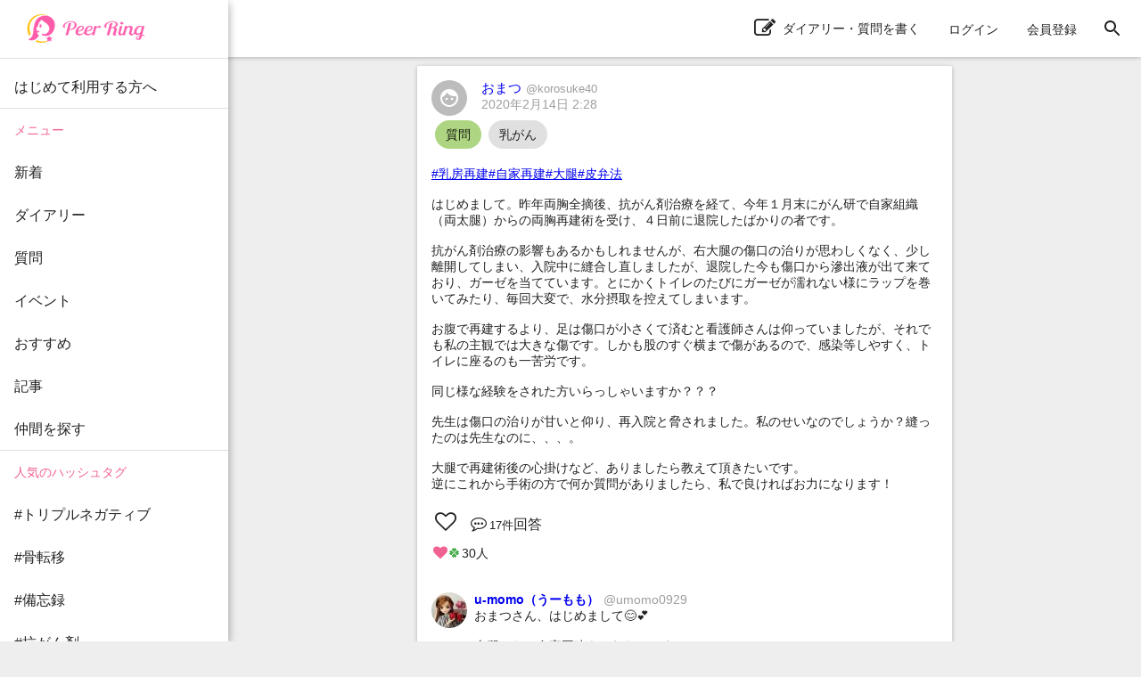

--- FILE ---
content_type: text/html; charset=utf-8
request_url: https://peer-ring.com/posts/36302
body_size: 17029
content:
<!DOCTYPE html>
<html>
<head>
<meta content='width=device-width,initial-scale=1' name='viewport'>
<meta content='app-id=1290684025' name='apple-itunes-app'>
<meta content='app-id=com.peer_ring' name='google-play-app'>
<title>おまつさんの質問：#乳房再建#自家再建#大腿#皮弁法 | Peer Ring - なかまと話そう！女性特有のがん</title>
<meta name="description" content="#乳房再建#自家再建#大腿#皮弁法 はじめまして。昨年両胸全摘後、抗がん剤治療を経て、今年１月末にがん研で自家組織（両太腿）からの両胸再建術を受け、４日前に退院したばかりの者です。 抗がん剤治療の影響もあるかもしれませんが、右大腿の傷口の治りが思わしくなく、少し離開してしまい、入院中に縫合し直しましたが、退院した今も傷口から滲出液が出て来ており、ガーゼを当てています。とにかくトイレのたびにガーゼが濡れない様にラップを巻いてみたり、毎回大変で、水分摂取を控えてしまいます。">
<link rel="canonical" href="https://peer-ring.com/posts/36302">
<meta property="og:title" content="おまつさんの質問：#乳房再建#自家再建#大腿#皮弁法

はじめまして。昨年両胸全摘後、抗がん剤治療を経て、今年１月末にがん研で自家組織（両太腿）からの両胸再建術を受け、４日前に退院したばかりの者です。

抗がん剤治療の影響もあるかもしれませんが、右大腿の傷口の治りが思わしくなく、少し離開してしまい、入院中に縫合し直しましたが、退院した今も傷口から滲出液が出て来ており、ガーゼを当てています。とにかくトイレのたびにガーゼが濡れない様にラップを巻いてみたり、毎回大変で、水分摂取を控えてしまいます。

お腹で再建するより、足は傷口が小さくて済むと看護師さんは仰っていましたが、それでも私の主観では大きな傷です。しかも股のすぐ横まで傷があるので、感染等しやすく、トイレに座るのも一苦労です。

同じ様な経験をされた方いらっしゃいますか？？？

先生は傷口の治りが甘いと仰り、再入院と脅されました。私のせいなのでしょうか？縫ったのは先生なのに、、、。

大腿で再建術後の心掛けなど、ありましたら教えて頂きたいです。
逆にこれから手術の方で何か質問がありましたら、私で良ければお力になります！">
<meta property="og:type" content="article">
<meta property="og:url" content="https://peer-ring.com/posts/36302">
<meta property="og:site_name" content="Peer Ring - なかまと話そう！女性特有のがん">
<meta property="og:description" content="#乳房再建#自家再建#大腿#皮弁法 はじめまして。昨年両胸全摘後、抗がん剤治療を経て、今年１月末にがん研で自家組織（両太腿）からの両胸再建術を受け、４日前に退院したばかりの者です。 抗がん剤治療の影響もあるかもしれませんが、右大腿の傷口の治りが思わしくなく、少し離開してしまい、入院中に縫合し直しましたが、退院した今も傷口から滲出液が出て来ており、ガーゼを当てています。とにかくトイレのたびにガーゼが濡れない様にラップを巻いてみたり、毎回大変で、水分摂取を控えてしまいます。">
<meta property="og:image" content="https://peer-ring.com/assets/logo_big-312e30103aaeee4ca77f46de66f42682fdfe9f0f1d403c60eff25a7bf2e30d94ae586a.png">
<meta property="og:image:width" content="1200">
<meta property="og:image:height" content="630">
<meta property="og:locale" content="ja_JP">
<meta property="fb:app_id" content="1666158627023824">
<meta name="twitter:card" content="summary">
<meta name="twitter:title" content="おまつさんの質問：#乳房再建#自家再建#大腿#皮弁法

はじめまして。昨年両胸全摘後、抗がん剤治療を経て、今年１月末にがん研で自家組織（両太腿）からの両胸再建術を受け、４日前に退院したばかりの者です。

抗がん剤治療の影響もあるかもしれませんが、右大腿の傷口の治りが思わしくなく、少し離開してしまい、入院中に縫合し直しましたが、退院した今も傷口から滲出液が出て来ており、ガーゼを当てています。とにかくトイレのたびにガーゼが濡れない様にラップを巻いてみたり、毎回大変で、水分摂取を控えてしまいます。

お腹で再建するより、足は傷口が小さくて済むと看護師さんは仰っていましたが、それでも私の主観では大きな傷です。しかも股のすぐ横まで傷があるので、感染等しやすく、トイレに座るのも一苦労です。

同じ様な経験をされた方いらっしゃいますか？？？

先生は傷口の治りが甘いと仰り、再入院と脅されました。私のせいなのでしょうか？縫ったのは先生なのに、、、。

大腿で再建術後の心掛けなど、ありましたら教えて頂きたいです。
逆にこれから手術の方で何か質問がありましたら、私で良ければお力になります！">
<meta name="twitter:description" content="#乳房再建#自家再建#大腿#皮弁法 はじめまして。昨年両胸全摘後、抗がん剤治療を経て、今年１月末にがん研で自家組織（両太腿）からの両胸再建術を受け、４日前に退院したばかりの者です。 抗がん剤治療の影響もあるかもしれませんが、右大腿の傷口の治りが思わしくなく、少し離開してしまい、入院中に縫合し直しましたが、退院した今も傷口から滲出液が出て来ており、ガーゼを当てています。とにかくトイレのたびにガーゼが濡れない様にラップを巻いてみたり、毎回大変で、水分摂取を控えてしまいます。">
<meta name="twitter:image" content="https://peer-ring.com/assets/logo_big-312e30103aaeee4ca77f46de66f42682fdfe9f0f1d403c60eff25a7bf2e30d94ae586a.png">
<link href='/favicon.ico' rel='shortcut icon' type='image/vnd.microsoft.icon'>
<link href='/favicon.ico' rel='icon' type='image/vnd.microsoft.icon'>
<link href='/apple-touch-icon.png' rel='apple-touch-icon' sizes='180x180'>
<link href='/favicon-48x48.png' rel='icon' sizes='48x48' type='image/png'>
<link href='/favicon-96x96.png' rel='icon' sizes='96x96' type='image/png'>
<link href='/favicon-160x160.png' rel='icon' sizes='96x96' type='image/png'>
<link href='/favicon-196x196.png' rel='icon' sizes='96x96' type='image/png'>
<link href='/favicon-16x16.png' rel='icon' sizes='16x16' type='image/png'>
<link href='/favicon-32x32.png' rel='icon' sizes='32x32' type='image/png'>
<link href='/manifest.json' rel='manifest'>
<meta content='#ffffff' name='theme-color'>
<link color='#f06292' href='/safari-pinned-tab.svg' rel='mask-icon'>
<meta content='Peer Ring' name='application-name'>

<meta name="csrf-param" content="authenticity_token" />
<meta name="csrf-token" content="tYDmz3e5X48d3OH73CUVff/UeIGSJ0uTJYppQkAFfcr3yC3A+GbkLFxqnHE3lML2l9JgLcyg8nJI0qOI897XGg==" />
<link rel="stylesheet" media="all" href="/assets/application-312e307ae6b7a5b0b1557f66cbd2993fcc3a96585221aa975a173b185e9f4e25363a14.css" data-turbolinks-track="reload" />
<link rel="stylesheet" media="screen" href="/packs/css/main-5682b4e0.css" />
<script>
//<![CDATA[
if (!window.PeerRing) { window.PeerRing = {}; }

//]]>
</script><script src="/assets/application-312e300f4d2c2f23aa3a462c2d6ad31ebda4cdb6df0a1184cc2fd1c25a52b2fc3b97a3.js" data-turbolinks-track="reload"></script>
<script src="/packs/js/main-621c7d7c53c4f68aaac5.js" data-turbolinks-track="reload"></script>
<script>
  var yahoo_retargeting_id = 'LG5SOTQNV1';
  var yahoo_retargeting_label = '';
  var yahoo_retargeting_page_type = '';
  var yahoo_retargeting_items = [{item_id: '', category_id: '', price: '', quantity: ''}];
</script>
<script src='//b92.yahoo.co.jp/js/s_retargeting.js'></script>

</head>
<body class='main'>
<div></div>
<div id='fb-root'></div>
<div class='react-component-layout' data-component='Layout' data-props='{&quot;user&quot;:null,&quot;authenticityToken&quot;:&quot;o8U6j8uJKQpXlYlwy7B4659wYK4r0tf4cQhfQ48D1GDhjfGARFaSqRYj9PogAa9g93Z4AnVVbhkcUJWJPNh+sA==&quot;,&quot;notifications&quot;:null,&quot;showPostActionButton&quot;:true,&quot;popularTags&quot;:[&quot;がん以外&quot;,&quot;副作用&quot;,&quot;TC療法&quot;,&quot;抗がん剤&quot;,&quot;備忘録&quot;,&quot;タモキシフェン&quot;,&quot;脱毛&quot;,&quot;ドセタキセル&quot;,&quot;ガン以外&quot;,&quot;放射線治療&quot;,&quot;全摘&quot;,&quot;トリプルネガティブ&quot;,&quot;子宮体がん&quot;,&quot;食いしん坊倶楽部&quot;,&quot;AYA世代&quot;,&quot;乳房再建&quot;,&quot;ピアリング料理部&quot;,&quot;パクリタキセル&quot;,&quot;術後&quot;,&quot;ウィッグ&quot;,&quot;ハーセプチン&quot;,&quot;ワンプレート朝ご飯&quot;,&quot;ピアリング手芸部&quot;,&quot;ステージ4&quot;,&quot;オフ会&quot;,&quot;リンパ浮腫&quot;,&quot;ホルモン療法&quot;,&quot;子宮頸がん&quot;,&quot;エキスパンダー&quot;,&quot;手術&quot;,&quot;再建&quot;,&quot;入院&quot;,&quot;こりも式&quot;,&quot;仕事&quot;,&quot;骨転移&quot;,&quot;ジーラスタ&quot;,&quot;EC療法&quot;,&quot;再発&quot;,&quot;放射線&quot;,&quot;抗がん剤治療&quot;,&quot;ベージニオ&quot;,&quot;オンライン&quot;,&quot;初投稿&quot;,&quot;AC療法&quot;,&quot;同時再建&quot;,&quot;チーム婦人科&quot;,&quot;経過観察&quot;,&quot;ケモフレ&quot;,&quot;トリネガ&quot;,&quot;HBOC&quot;],&quot;categories&quot;:[{&quot;id&quot;:1,&quot;name&quot;:&quot;乳がん&quot;},{&quot;id&quot;:2,&quot;name&quot;:&quot;子宮体・頸がん&quot;},{&quot;id&quot;:3,&quot;name&quot;:&quot;卵巣がん&quot;}],&quot;alert&quot;:null,&quot;notice&quot;:null}'></div>
<div class='react-component' data-component='PostPage' data-props='{&quot;post&quot;:{&quot;id&quot;:36302,&quot;type&quot;:&quot;Question&quot;,&quot;content&quot;:&quot;#乳房再建#自家再建#大腿#皮弁法\r\n\r\nはじめまして。昨年両胸全摘後、抗がん剤治療を経て、今年１月末にがん研で自家組織（両太腿）からの両胸再建術を受け、４日前に退院したばかりの者です。\r\n\r\n抗がん剤治療の影響もあるかもしれませんが、右大腿の傷口の治りが思わしくなく、少し離開してしまい、入院中に縫合し直しましたが、退院した今も傷口から滲出液が出て来ており、ガーゼを当てています。とにかくトイレのたびにガーゼが濡れない様にラップを巻いてみたり、毎回大変で、水分摂取を控えてしまいます。\r\n\r\nお腹で再建するより、足は傷口が小さくて済むと看護師さんは仰っていましたが、それでも私の主観では大きな傷です。しかも股のすぐ横まで傷があるので、感染等しやすく、トイレに座るのも一苦労です。\r\n\r\n同じ様な経験をされた方いらっしゃいますか？？？\r\n\r\n先生は傷口の治りが甘いと仰り、再入院と脅されました。私のせいなのでしょうか？縫ったのは先生なのに、、、。\r\n\r\n大腿で再建術後の心掛けなど、ありましたら教えて頂きたいです。\r\n逆にこれから手術の方で何か質問がありましたら、私で良ければお力になります！&quot;,&quot;commented_at&quot;:&quot;2020-02-23T07:37:41.000Z&quot;,&quot;category&quot;:&quot;乳がん&quot;,&quot;tag_list&quot;:[&quot;乳がん&quot;,&quot;乳房再建&quot;,&quot;自家再建&quot;,&quot;大腿&quot;,&quot;皮弁法&quot;],&quot;created_at&quot;:&quot;2020-02-14T02:28:56.000Z&quot;,&quot;updated_at&quot;:&quot;2020-02-23T07:37:41.000Z&quot;,&quot;user&quot;:{&quot;id&quot;:6975,&quot;name&quot;:&quot;おまつ&quot;,&quot;login&quot;:&quot;korosuke40&quot;,&quot;profile&quot;:null,&quot;profile_audience&quot;:&quot;public&quot;,&quot;email&quot;:null,&quot;authentication_token&quot;:null,&quot;image&quot;:null,&quot;birthday&quot;:null,&quot;sabako_id&quot;:null,&quot;notifications_count&quot;:null,&quot;tag_list&quot;:[],&quot;user_devices&quot;:null,&quot;created_at&quot;:&quot;2020-02-14T02:18:07.000Z&quot;,&quot;updated_at&quot;:&quot;2020-09-30T04:20:14.000Z&quot;,&quot;total_points&quot;:null},&quot;likes&quot;:{&quot;users&quot;:{&quot;191&quot;:&quot;heart&quot;,&quot;515&quot;:&quot;clover&quot;,&quot;522&quot;:&quot;heart&quot;,&quot;762&quot;:&quot;heart&quot;,&quot;1401&quot;:&quot;heart&quot;,&quot;1752&quot;:&quot;heart&quot;,&quot;3121&quot;:&quot;heart&quot;,&quot;3146&quot;:&quot;clover&quot;,&quot;3280&quot;:&quot;clover&quot;,&quot;3557&quot;:&quot;clover&quot;,&quot;3740&quot;:&quot;clover&quot;,&quot;3778&quot;:&quot;heart&quot;,&quot;3986&quot;:&quot;clover&quot;,&quot;4423&quot;:&quot;clover&quot;,&quot;4577&quot;:&quot;heart&quot;,&quot;4734&quot;:&quot;clover&quot;,&quot;5228&quot;:&quot;heart&quot;,&quot;5318&quot;:&quot;clover&quot;,&quot;5497&quot;:&quot;heart&quot;,&quot;5629&quot;:&quot;heart&quot;,&quot;5714&quot;:&quot;heart&quot;,&quot;5912&quot;:&quot;clover&quot;,&quot;5991&quot;:&quot;heart&quot;,&quot;6148&quot;:&quot;heart&quot;,&quot;6190&quot;:&quot;clover&quot;,&quot;6306&quot;:&quot;clover&quot;,&quot;6359&quot;:&quot;heart&quot;,&quot;6369&quot;:&quot;heart&quot;,&quot;6692&quot;:&quot;heart&quot;,&quot;6737&quot;:&quot;clover&quot;}},&quot;comments&quot;:[{&quot;id&quot;:535891,&quot;content&quot;:&quot;おまつさん、はじめまして😊💕\n\n太腿からの自家再建をされたんですね。\n楽しみにしていた再建が、思わぬ所で心配が出て来ちゃいましたね💦\n皮膚の再生能力は人それぞれなので、誰のせいとかではないと思いますが\n…先生がおっしゃるのは、様子見てくださいって事だったんでしょうか❓\n\n私はシリコンでの再建なので、お役に立てる情報を何も持ってないんです。\nなので、コメント入れてダイアリーをあげさせてもらいますね❣️\n同じような経験をされた方の目に留まってアドバイスいただけるといいなと思います。\n\nが、このダイアリー区別が\n『イベント』になっちゃってます😅\nダイアリーを書く時、1番上に\nダイアリー・質問・イベント\nを選ぶところがあったと思います❣️\nそこを『質問』にすると、もっと\n皆さんの目に留まると思います。\n初めてでなかなか使い方がわからないかもしれませんが、ちょっと見てみてください😊👍&quot;,&quot;user&quot;:{&quot;id&quot;:1752,&quot;name&quot;:&quot;u-momo（うーもも）&quot;,&quot;login&quot;:&quot;umomo0929&quot;,&quot;profile&quot;:&quot;1969年 生まれも育ちも現在も東京です\n歩いて通える都立駒込病院に決めました。\n\nH30.09.27 左胸浸潤性乳癌と告知\nH30.10.30 左胸乳輪乳頭温存全摘術➕同時再建\nH30.12.03 病理検査結果で\n                   浸潤径5ミリ、ステージ1\n                   タモキシフェン のスタート\nH31.03.28  シリコン入れ替え手術\nR１. 11 .11   術後一年検診\n                   マンモ、エコー、血液検査\nR２.  １.10  近所のクリニック🏥にて\n　　　　　　2ヶ月おきにタモキシフェン \n　　　　　　を処方してもらう\nR２.11.  05   駒込病院にて術後2年検診\n　　　　　　無事クリア✨\nR 3. 11. 04   駒込病院にてマンモ\n　　　　　　尾久橋医院にて血液検査、エコー検査\n　　　　　　術後３年検診、無事クリア✨\nR４. 11. 10   駒込病院にてマンモ\n　　　　　　尾久橋医院にて血液検査、エコー検査\n　　　　　　術後４年検診、無事クリア✨\nR ５. 11. ９　駒込病院にてマンモ\n　　　　　　尾久橋医院にて血液検査、エコー検査\n　　　　　　術後５年検診、無事クリア✨\nR.５. 12.３　ホルモン治療卒業するか？続けるか？\n　　　　　　問題‼️\n　　　　　　駒込病院、尾久橋医院、形成外科主治　　　　　　\n　　　　　　医3人同意見\n　　　　　　『副作用が辛くなければ続けてみても　　　　\n　　　　　　いいのでは…』　とのことで継続決定\n\n旦那さんと嫁いだH8生まれの娘と、H11生まれの息子の4人家族\n40代最後の１年楽しく過ごすぞーと思ってた矢先、誕生日２日前に乳癌宣告という欲しくないプレゼント🎁をもらってしまいました。\n一年半前から、御朱印集めにはまり、200箇所近く神社⛩️やお寺にお参りしてたのになぁ〜なんて。\nこれから治療が始まるので、同じく頑張ってる皆さんと繋がれたらいいなと思ってます。\nよろしくお願いします！\n&quot;,&quot;profile_audience&quot;:&quot;members&quot;,&quot;email&quot;:null,&quot;authentication_token&quot;:null,&quot;image&quot;:{&quot;id&quot;:114560,&quot;file_url&quot;:&quot;https://i.peer-ring.com/prod/uploads/1752/image/114560/a7b763c0-f489-466c-97bf-b031c10f3479.jpg&quot;,&quot;width&quot;:1477,&quot;height&quot;:1108},&quot;birthday&quot;:null,&quot;sabako_id&quot;:null,&quot;notifications_count&quot;:null,&quot;tag_list&quot;:[&quot;乳がん&quot;,&quot;神社仏閣クラブ&quot;,&quot;駒込病院&quot;,&quot;69年組&quot;,&quot;こま組　&quot;],&quot;user_devices&quot;:null,&quot;created_at&quot;:&quot;2018-11-27T07:37:22.000Z&quot;,&quot;updated_at&quot;:&quot;2025-12-09T00:46:47.000Z&quot;,&quot;total_points&quot;:null},&quot;likes&quot;:{&quot;users&quot;:{&quot;2401&quot;:&quot;heart&quot;,&quot;5714&quot;:&quot;heart&quot;}},&quot;created_at&quot;:&quot;2020-02-14T06:34:11.000Z&quot;,&quot;updated_at&quot;:&quot;2020-02-14T06:34:11.000Z&quot;,&quot;post_id&quot;:36302},{&quot;id&quot;:536087,&quot;content&quot;:&quot;うーももさん、コメントありがとうございます😊\nダイアリーの区別を質問にすると、皆さんの目に留まるのですね。ご親切にありがとうございます。まだ勝手が分からず😅\n\nシリコンで再建されたんですね。\nシリコンの方が退院も早いと伺いました。それでも大変でしたね🥺\n\n傷口の治りが思わしくないのは、やはり抗がん剤の影響もあるのかもしれません。安静にするしか私としてはどうにも出来ませんが、\n１日１日よくなると信じて頑張ります❣️アドバイスありがとうございます😊&quot;,&quot;user&quot;:{&quot;id&quot;:6975,&quot;name&quot;:&quot;おまつ&quot;,&quot;login&quot;:&quot;korosuke40&quot;,&quot;profile&quot;:null,&quot;profile_audience&quot;:&quot;public&quot;,&quot;email&quot;:null,&quot;authentication_token&quot;:null,&quot;image&quot;:null,&quot;birthday&quot;:null,&quot;sabako_id&quot;:null,&quot;notifications_count&quot;:null,&quot;tag_list&quot;:[],&quot;user_devices&quot;:null,&quot;created_at&quot;:&quot;2020-02-14T02:18:07.000Z&quot;,&quot;updated_at&quot;:&quot;2020-09-30T04:20:14.000Z&quot;,&quot;total_points&quot;:null},&quot;likes&quot;:{&quot;users&quot;:{&quot;1752&quot;:&quot;heart&quot;}},&quot;created_at&quot;:&quot;2020-02-14T09:58:19.000Z&quot;,&quot;updated_at&quot;:&quot;2020-02-14T09:58:19.000Z&quot;,&quot;post_id&quot;:36302},{&quot;id&quot;:540570,&quot;content&quot;:&quot;初めまして。\n去年の4月に両側乳ガン、乳頭乳輪残して、後は全摘、エキスパンダーを入れてます。\nが、シリコンがリコールになり、自家再建の話もあったのですが、噂にきいて、私が今通ってる形成外科がまだ新しいし、経験が少なく、失敗も聞いたので、ザラザラタイプのシリコンが入るまで待ってる所です。\nしかし、エキスパンダー入れてるの2年までやし、だんだんへっこんでるに見えてくるし、脂肪から取れるのもあるて聞いて、別の病院やけど、遠くて通うのも、大変やし。\n両側で両方の太腿からされたのですね。\n感染とか気になる事があるんですね。\n形とか、リスクとか色々教えて欲しいです。\n今はザラザラタイプを待つしかないです。&quot;,&quot;user&quot;:{&quot;id&quot;:4577,&quot;name&quot;:&quot;みいみ&quot;,&quot;login&quot;:&quot;mikii&quot;,&quot;profile&quot;:&quot;和歌山に住んでます😓\r\n2013年両側多発乳腺線維線種で通院....いったん終了\r\n2019年2月に他部位にしこりを感じ、受診し、精査の結果、右乳癌と診断\r\n術前ＭＲＩで反対にも見つかり、左乳癌と診断\r\n4月の末に両側乳癌の手術受けました。\r\n\r\n乳輪、乳頭あり、エキスバンダー入って再建待ち。自己再建、インプラントどちらになるか。自己再建だと、お肉がないのでそれに両方なので、恐怖。\r\nコロナもあり、とりあえず、インプラントで2020年８月に再建ただったけど、7月になりました💦\r\n再建終わり、これからの事を、考えなきゃあかんのに、母親が調子悪く、父親ともあんまりで、先が見えず、乳腺外科からの紹介状で、精神科へ。\r\n軽いうつの診断で。軽い不安剤と、行動療法で、診察受け、当たってるけど、きついし、消える事を考えた。\r\n仕事も、人間関係がしんどいが、お金がなくなる為、辞めたら余計におかしくなります。\r\nコミニケーション下手も、言われました。\r\nけど、少しずつですが、前に進みなきゃと思います。\r\nホルモン剤だけじゃないのも分かりました\r\n\r\nリンパ腺転移なし、\r\n左右両方、ステージ1　12ｍｍ。ホルモン療法で　ノルバデックス服用しましたが、今はタモキシフェンを服用してます\r\n（術前右ステージ0　左ステージ1）\r\n40代　独身&quot;,&quot;profile_audience&quot;:&quot;public&quot;,&quot;email&quot;:null,&quot;authentication_token&quot;:null,&quot;image&quot;:{&quot;id&quot;:21667,&quot;file_url&quot;:&quot;https://i.peer-ring.com/prod/uploads/4577/image/21667/2523cceb-7522-42e1-9b94-b0df1db333c3.jpeg&quot;,&quot;width&quot;:480,&quot;height&quot;:800},&quot;birthday&quot;:null,&quot;sabako_id&quot;:null,&quot;notifications_count&quot;:null,&quot;tag_list&quot;:[&quot;乳がん&quot;],&quot;user_devices&quot;:null,&quot;created_at&quot;:&quot;2019-09-19T06:01:49.000Z&quot;,&quot;updated_at&quot;:&quot;2024-08-07T23:54:14.000Z&quot;,&quot;total_points&quot;:null},&quot;likes&quot;:{&quot;users&quot;:{&quot;5714&quot;:&quot;heart&quot;}},&quot;created_at&quot;:&quot;2020-02-18T12:57:15.000Z&quot;,&quot;updated_at&quot;:&quot;2020-02-18T12:57:15.000Z&quot;,&quot;post_id&quot;:36302},{&quot;id&quot;:540572,&quot;content&quot;:&quot;分かりにくい文章ですみません&quot;,&quot;user&quot;:{&quot;id&quot;:4577,&quot;name&quot;:&quot;みいみ&quot;,&quot;login&quot;:&quot;mikii&quot;,&quot;profile&quot;:&quot;和歌山に住んでます😓\r\n2013年両側多発乳腺線維線種で通院....いったん終了\r\n2019年2月に他部位にしこりを感じ、受診し、精査の結果、右乳癌と診断\r\n術前ＭＲＩで反対にも見つかり、左乳癌と診断\r\n4月の末に両側乳癌の手術受けました。\r\n\r\n乳輪、乳頭あり、エキスバンダー入って再建待ち。自己再建、インプラントどちらになるか。自己再建だと、お肉がないのでそれに両方なので、恐怖。\r\nコロナもあり、とりあえず、インプラントで2020年８月に再建ただったけど、7月になりました💦\r\n再建終わり、これからの事を、考えなきゃあかんのに、母親が調子悪く、父親ともあんまりで、先が見えず、乳腺外科からの紹介状で、精神科へ。\r\n軽いうつの診断で。軽い不安剤と、行動療法で、診察受け、当たってるけど、きついし、消える事を考えた。\r\n仕事も、人間関係がしんどいが、お金がなくなる為、辞めたら余計におかしくなります。\r\nコミニケーション下手も、言われました。\r\nけど、少しずつですが、前に進みなきゃと思います。\r\nホルモン剤だけじゃないのも分かりました\r\n\r\nリンパ腺転移なし、\r\n左右両方、ステージ1　12ｍｍ。ホルモン療法で　ノルバデックス服用しましたが、今はタモキシフェンを服用してます\r\n（術前右ステージ0　左ステージ1）\r\n40代　独身&quot;,&quot;profile_audience&quot;:&quot;public&quot;,&quot;email&quot;:null,&quot;authentication_token&quot;:null,&quot;image&quot;:{&quot;id&quot;:21667,&quot;file_url&quot;:&quot;https://i.peer-ring.com/prod/uploads/4577/image/21667/2523cceb-7522-42e1-9b94-b0df1db333c3.jpeg&quot;,&quot;width&quot;:480,&quot;height&quot;:800},&quot;birthday&quot;:null,&quot;sabako_id&quot;:null,&quot;notifications_count&quot;:null,&quot;tag_list&quot;:[&quot;乳がん&quot;],&quot;user_devices&quot;:null,&quot;created_at&quot;:&quot;2019-09-19T06:01:49.000Z&quot;,&quot;updated_at&quot;:&quot;2024-08-07T23:54:14.000Z&quot;,&quot;total_points&quot;:null},&quot;likes&quot;:{&quot;users&quot;:{}},&quot;created_at&quot;:&quot;2020-02-18T12:57:47.000Z&quot;,&quot;updated_at&quot;:&quot;2020-02-18T12:57:47.000Z&quot;,&quot;post_id&quot;:36302},{&quot;id&quot;:542338,&quot;content&quot;:&quot;みいみさん、こんにちは！\nエキスパンダーを入れて、シリコンの認可待ちなんですね。\n私も、もしシリコンだったら認可待ちと言われましたが、放射線治療が待っていたため、シリコン無理だったら自家再建で、という選択になりました。\n私はがん研有明病院で治療してまして、再建も症例数が日本一多い病院なので、普通はお腹の脂肪で再建するところを、妊娠の希望もあったため両大腿からの再建となりました。\nシリコンは3泊4日で出来、他に体にメスを入れないので負担が少なくて良いのですが、10年後に入れ替え手術が待ってます。自家再建は脂肪と血管もつなぐので、お風呂に入れば温かくなるし、年と共に下垂してきたり、聞くところによると再建した事を忘れてしまうほど自然だそうです。。。\nでも、手術自体は11時間かかり、\n両腿だと傷が股のところまであるため、感染のリスクもあります。\n私は抗がん剤治療後にオペをしたので、そのせいか右大腿の傷だけ治りが悪く、２回離開してしまっています。一昨日の外来では再入院して傷を治すことを勧められましたが、入院は嫌だったので、外来でお願いして、一日２回離開した傷口の洗浄を家族にやってもらっています。なにせ傷口が太腿の後ろなので、自分では手当て出来ないので、、、。\n\nと長くなってしまいましたが、再建をされるのなら、症例数の多い施設をお勧めします。そちらは関西ですか？ネットで検索すると病院の評価等が見られると思いますのでご参考になさったらいかがでしょうか？\n\n形成外科の先生は長い目で見て自家組織での再建の方が良いと勧めておられました。ただし、術後３日くらいは本当に辛かったです。\n両腿両胸なので寝返りもうてず、腰痛で二晩眠れませんでした。\nそこを頑張れるのなら、自家組織での再建をお勧めします。\n\nとにかく、いっときは嫌な思いをしますが、看護師さんや先生にお世話になっちゃって、なんとか乗り切って下さい。頑張って下さい。応援しています💕&quot;,&quot;user&quot;:{&quot;id&quot;:6975,&quot;name&quot;:&quot;おまつ&quot;,&quot;login&quot;:&quot;korosuke40&quot;,&quot;profile&quot;:null,&quot;profile_audience&quot;:&quot;public&quot;,&quot;email&quot;:null,&quot;authentication_token&quot;:null,&quot;image&quot;:null,&quot;birthday&quot;:null,&quot;sabako_id&quot;:null,&quot;notifications_count&quot;:null,&quot;tag_list&quot;:[],&quot;user_devices&quot;:null,&quot;created_at&quot;:&quot;2020-02-14T02:18:07.000Z&quot;,&quot;updated_at&quot;:&quot;2020-09-30T04:20:14.000Z&quot;,&quot;total_points&quot;:null},&quot;likes&quot;:{&quot;users&quot;:{&quot;4342&quot;:&quot;heart&quot;,&quot;4577&quot;:&quot;heart&quot;}},&quot;created_at&quot;:&quot;2020-02-20T04:56:07.000Z&quot;,&quot;updated_at&quot;:&quot;2020-02-20T04:56:07.000Z&quot;,&quot;post_id&quot;:36302},{&quot;id&quot;:542556,&quot;content&quot;:&quot;はじめまして。私は手術の時に同時再建を希望したのですが、再建はいつでも出来る。今は命を取るようにと、主治医に言われ断念しました。\nおまつさんの再建のお話を聞かせてもらってありがとうございます。再建って、大変なんだなって、改めて思いました。胸は元に戻って欲しいですけど、もう傷を開くのは勘弁してーって気持ちになってます。&quot;,&quot;user&quot;:{&quot;id&quot;:6692,&quot;name&quot;:&quot;ゆーみ&quot;,&quot;login&quot;:&quot;HIROMI&quot;,&quot;profile&quot;:&quot;2019年11月に乳がんと診断され12月に右乳房全摘手術、リンパ節郭清。8回の抗がん剤治療を終え、現在、ホルモン療法中。\n乳がんのこと勉強中です。よろしくお願いします。\n\n【これまでの経緯】\n・2019/11/12 乳腺科の検診でエコーとマンモ検査に行ったところ、右乳房に石灰化が見られるので、すぐに大きな病院に行くようにと紹介状を渡された。\n細胞診→（後日結果）ClassⅤ\n・11/13 紹介された大きな病院で、今の主治医に99%悪性腫瘍だと宣告を受ける。\n・11/18 循環器内科　検査\n・11/19 造影MRI\n・11/22 針生検（右乳房2箇所・リンパ節）\n・11/29 造影CT\n・12/4 診断結果　　浸潤性乳管癌 ステージ2\n右多発乳がん（トリプルネガティブ・ルミナルB）腋窩リンパ節転移の疑い\n・12/21 入院\n・12/23 右乳房全摘手術　センチネルリンパ生検→リンパ節郭清（1個転移）リンパ節郭清レベルⅢ\n・12/30 退院\n・2020/1/7 仕事復帰（事務パート）\n・1/8 術後病理診断　T2.N1.M0➡️Stage Ⅱ B\nリンパ節転移の数　1個中21個\n腫瘍の大きさ　2.2×2.0\n充実腺管がん・不完全ホルモン反応性\nがんのグレード　グレード1・グレード2\n脈管浸潤　なし\nHER2スコア　0\nKi-67値　30.2\n\n　\n・1/15 抗がん剤治療開始　FEC-DTX\n・2/5 2回目のFEC療法予定だったが歯の炎症により中止\n・2/6 右下の奥歯を抜歯\n・2/12 2回目　FEC療法\n・3/4  3回目　FEC療法　\n・3/25 4回目　FEC療法\n・4/15 5回目　ドセタキセル\n・5/13 6回目　ドセタキセル\n・6/3  7回目　ドセタキセル\n・6/24 8回目　ドセタキセル・術後6ヶ月検診\n・7/15  ホルモン療法　タモキシフェン服用開始\n・12/23 一年検診  右手の甲リンパ浮腫発症\n・2022/10/24より服用薬変更\nタモキシフェン→アナストロゾール錠1mg  エルデカルシトールカプセル0.75\n\n【自己紹介】\n1966年生まれ 58歳\n家族…夫・30歳息子・28歳息子・26歳娘\n（長男、次男は結婚し所帯持ち、娘も社会人、現在は夫と2人暮らし）&quot;,&quot;profile_audience&quot;:&quot;members&quot;,&quot;email&quot;:null,&quot;authentication_token&quot;:null,&quot;image&quot;:{&quot;id&quot;:36157,&quot;file_url&quot;:&quot;https://i.peer-ring.com/prod/uploads/6692/image/36157/41a21c1d-428a-434f-a13e-95d3a9eee217.jpg&quot;,&quot;width&quot;:1853,&quot;height&quot;:2048},&quot;birthday&quot;:null,&quot;sabako_id&quot;:null,&quot;notifications_count&quot;:null,&quot;tag_list&quot;:[&quot;乳がん&quot;,&quot;抗がん剤治療&quot;],&quot;user_devices&quot;:null,&quot;created_at&quot;:&quot;2020-01-21T21:58:41.000Z&quot;,&quot;updated_at&quot;:&quot;2025-11-24T13:37:47.000Z&quot;,&quot;total_points&quot;:null},&quot;likes&quot;:{&quot;users&quot;:{&quot;762&quot;:&quot;heart&quot;,&quot;4577&quot;:&quot;heart&quot;,&quot;5714&quot;:&quot;heart&quot;}},&quot;created_at&quot;:&quot;2020-02-20T10:08:21.000Z&quot;,&quot;updated_at&quot;:&quot;2020-02-20T10:08:21.000Z&quot;,&quot;post_id&quot;:36302},{&quot;id&quot;:543175,&quot;content&quot;:&quot;ゆーみさん、はじめまして。コメントありがとうございます。\n同時再建は、病理の結果次第で治療が変わってくるので、普通しないと思いますよ。南雲クリニックとかやってるところもあるみたいですけど。\n私も癌の摘出手術と同時にエキスパンダーを挿入しただけで、再建は混んでいることもあって一年後でした。\n先生の仰る通り、再建はいつでも出来ますよ！本当に。何年後でも出来るそうです。だから、気を落とさず、諦めないで納得のいく再建を目指して下さいね😊\n応援しています📣&quot;,&quot;user&quot;:{&quot;id&quot;:6975,&quot;name&quot;:&quot;おまつ&quot;,&quot;login&quot;:&quot;korosuke40&quot;,&quot;profile&quot;:null,&quot;profile_audience&quot;:&quot;public&quot;,&quot;email&quot;:null,&quot;authentication_token&quot;:null,&quot;image&quot;:null,&quot;birthday&quot;:null,&quot;sabako_id&quot;:null,&quot;notifications_count&quot;:null,&quot;tag_list&quot;:[],&quot;user_devices&quot;:null,&quot;created_at&quot;:&quot;2020-02-14T02:18:07.000Z&quot;,&quot;updated_at&quot;:&quot;2020-09-30T04:20:14.000Z&quot;,&quot;total_points&quot;:null},&quot;likes&quot;:{&quot;users&quot;:{&quot;762&quot;:&quot;heart&quot;,&quot;6692&quot;:&quot;heart&quot;}},&quot;created_at&quot;:&quot;2020-02-21T00:37:08.000Z&quot;,&quot;updated_at&quot;:&quot;2020-02-21T00:37:08.000Z&quot;,&quot;post_id&quot;:36302},{&quot;id&quot;:543444,&quot;content&quot;:&quot;@korosuke40                                                                                       おまつさん、はじめまして。\n私も両大腿部からの再建をかんがえています。\n両側の乳がん全摘手術は、おまつさんと同じがん研でしましたが、色々あって再建は別の病院で予定しています。この夏に手術を受ける予定です。\n今からそのことを考えると、憂鬱になります。\n元々人工物に抵抗があり、自家組織での再建を希望していました。\n私も将来、妊娠をしたいのでお腹からの移植はしないつもりです。\nお尻だと座るときに痛そうなので太ももですが、その後の生活にどんな影響があるか知りたいのですが・・・歩いたり、階段の上り下りなど大変ですか？\nドナー部分の周辺に違和感はありますか？\n私は乳がんの手術後、胸はもちろん二の腕も感覚がほぼ無くなってしまったので、大腿もそうなるのかなと思っています。\n\nいきなりの質問攻めですみません。\nもしお体の具合が良いようでしたら教えていただけると助かります。\n\n太ももだと感染に気をつけないといけないということ、知りませんでした。\n\n色々参考にさせていただいています。\n\n&quot;,&quot;user&quot;:{&quot;id&quot;:762,&quot;name&quot;:&quot;ふじさん&quot;,&quot;login&quot;:&quot;espoir&quot;,&quot;profile&quot;:&quot;初めまして。\n両側乳癌の告知を2018年2月に受けました。\n20代で挫折を経験し、再びチャレンジをしようとしていた矢先の出来事でした。\n\n絶望感で一杯ですが、皆様のように治療を乗り越えていつかまた笑える日が来るように、日々を大切に生きていきたいと思います。\n\nどうぞ宜しくお願い致します。\n&quot;,&quot;profile_audience&quot;:&quot;public&quot;,&quot;email&quot;:null,&quot;authentication_token&quot;:null,&quot;image&quot;:{&quot;id&quot;:2944,&quot;file_url&quot;:&quot;https://i.peer-ring.com/prod/uploads/762/image/2944/be860b46-ac45-4817-bdb6-3c11dcbb2c88.jpg&quot;,&quot;width&quot;:576,&quot;height&quot;:360},&quot;birthday&quot;:null,&quot;sabako_id&quot;:null,&quot;notifications_count&quot;:null,&quot;tag_list&quot;:[&quot;乳がん&quot;,&quot;#両側乳癌　#ティッシュエキスパンダー　#妊孕性温存　#卵子凍結　#自家組織再建　#大腿部　#穿通枝皮弁法&quot;],&quot;user_devices&quot;:null,&quot;created_at&quot;:&quot;2018-04-14T14:44:13.000Z&quot;,&quot;updated_at&quot;:&quot;2021-02-11T00:40:13.000Z&quot;,&quot;total_points&quot;:null},&quot;likes&quot;:{&quot;users&quot;:{&quot;4577&quot;:&quot;heart&quot;}},&quot;created_at&quot;:&quot;2020-02-21T06:54:13.000Z&quot;,&quot;updated_at&quot;:&quot;2020-02-21T06:54:13.000Z&quot;,&quot;post_id&quot;:36302},{&quot;id&quot;:543620,&quot;content&quot;:&quot;おまつさん、はじめまして。\n太腿で再建されたのですね！\n太腿での再建はできる先生、病院が限られています。\nぜひ、経験者として、情報を発信していってください。\nおまつさんの再建経験がこれからの方の力になりますから‼️&quot;,&quot;user&quot;:{&quot;id&quot;:522,&quot;name&quot;:&quot;うり&quot;,&quot;login&quot;:&quot;oswiu664&quot;,&quot;profile&quot;:&quot;うりです。\r\n千葉県で産まれ、小・中・高を海外で過ごし、大学から日本に戻ってきました。千葉県在住です。\r\n\r\n2016年12月 人間ドック受診、マンモグラフィー検査後、左乳房から乳頭分泌あり…\r\n\r\n2017年1月 大学病院受診、MRI検査\r\n2017年2月 マンモトーム生検の結果グレーゾーンに\r\n2017年5月 生検の深切り病理検査の結果、非浸潤性乳管がんと診断\r\nセカンドオピニオンを経て\r\n2017年6月 主治医が決定\r\n2017年7月 手術に向けてMRI検査\r\n2017年8月 PET-CT検査、国外逃亡\r\n2017年9月 内視鏡による左乳房全摘手術\u0026同時再建（🐼挿入）\r\n2017年10月 遺伝カウンセリング受診\r\n2017年11月 妊孕性温存、ホルモン治療スタート\r\n2017年12月 リュープリン注射スタート\r\n2021年4月 ゾラディックス注射に変更\r\n2022年7月 リュープリン注射終了\n2025年1月 BRCA検査\r\n\r\n2018年3月 乳房再建に向けて形成外科受診\r\n2018年12月 再建方法の決定\r\n2019年1月 脂肪採取 → 培養\r\n2019年2月 再建手術 培養脂肪幹細胞付加脂肪注入\r\n2019年9月 再建手術 培養脂肪幹細胞付加脂肪注入（🐼とお別れ）\r\n2020年6月 再建手術 培養脂肪幹細胞付加脂肪注入\r\n2020年10月 再建手術 瘢痕除去\u0026乳頭作成\r\n2021年1月 再建手術 培養脂肪幹細胞付加脂肪注入←延期に🥲\r\n2021年2月 再建手術 培養脂肪幹細胞付加脂肪注入\r\n2021年8月 再建手術 培養脂肪幹細胞付加脂肪注入\r\n2022年8月 再建手術 培養脂肪幹細胞付加脂肪注入\r\n2023年2月 培養脂肪幹細胞付加脂肪注入卒業！\r\n2023年3月 クリニックへ転院\r\n2023年7月 新クリニックへ転院\n2023年12月 再建手術 脂肪注入\n2026年8月 修正手術予定\r\n\r\n術後の病理検査の結果、浸潤性乳管がんに。\r\n現在ホルモン治療中。10年コースと言われています。\r\n脂肪注入による乳房再建中です。\r\n趣味の歌を歌いながら、日々を過ごしています。\r\nうりの乳房再建日記執筆中。\r\n2021年1月から月一回、乳房再建オフ会を開催中！\r\n\r\nチーバ組 管理人\r\n亀っこ組 管理人\r\n脂肪注入ホットライン 管理人\r\n乳房再建セミナー＆患者会情報 管理人\r\nピンクリボンアドバイザー\n千葉県がんピア・サポーター（実習生）&quot;,&quot;profile_audience&quot;:&quot;members&quot;,&quot;email&quot;:null,&quot;authentication_token&quot;:null,&quot;image&quot;:{&quot;id&quot;:754,&quot;file_url&quot;:&quot;https://i.peer-ring.com/prod/uploads/522/image/754/7648e498-27b2-4035-9de5-0bd3b1c04045.JPG&quot;,&quot;width&quot;:2048,&quot;height&quot;:1536},&quot;birthday&quot;:null,&quot;sabako_id&quot;:null,&quot;notifications_count&quot;:null,&quot;tag_list&quot;:[&quot;乳がん&quot;,&quot;うりの乳房再建日記&quot;,&quot;チーバ組&quot;,&quot;亀病院&quot;,&quot;脂肪注入&quot;,&quot;亀っこ組&quot;,&quot;乳房再建&quot;,&quot;幹細胞培養&quot;,&quot;脂肪注入ホットライン&quot;,&quot;乳房再建サロン&quot;,&quot;乳房再建オフ会&quot;,&quot;オペラ&quot;],&quot;user_devices&quot;:null,&quot;created_at&quot;:&quot;2018-02-09T10:50:14.000Z&quot;,&quot;updated_at&quot;:&quot;2025-12-08T20:49:44.000Z&quot;,&quot;total_points&quot;:null},&quot;likes&quot;:{&quot;users&quot;:{&quot;762&quot;:&quot;heart&quot;}},&quot;created_at&quot;:&quot;2020-02-21T10:43:03.000Z&quot;,&quot;updated_at&quot;:&quot;2020-02-21T10:43:03.000Z&quot;,&quot;post_id&quot;:36302},{&quot;id&quot;:543741,&quot;content&quot;:&quot;@korosuke40\n色々教えてくれてありがとうございました😊参考になります。\n関西の方なので、阪大が再建に取り組んでるて聞きました。\nけど、通うにも遠く、よほどの根性いるかなと思います。\nそれに、母親が、体の調子が悪く、今、少し、認知❓かなと思う時があり、ショックで再建の事を考えなきゃあかんのに、前に進むのが出来ないのです。\n話がズレますが💦\n来月に乳腺、形成の診察あるので少しでも解決出来るようにと思います&quot;,&quot;user&quot;:{&quot;id&quot;:4577,&quot;name&quot;:&quot;みいみ&quot;,&quot;login&quot;:&quot;mikii&quot;,&quot;profile&quot;:&quot;和歌山に住んでます😓\r\n2013年両側多発乳腺線維線種で通院....いったん終了\r\n2019年2月に他部位にしこりを感じ、受診し、精査の結果、右乳癌と診断\r\n術前ＭＲＩで反対にも見つかり、左乳癌と診断\r\n4月の末に両側乳癌の手術受けました。\r\n\r\n乳輪、乳頭あり、エキスバンダー入って再建待ち。自己再建、インプラントどちらになるか。自己再建だと、お肉がないのでそれに両方なので、恐怖。\r\nコロナもあり、とりあえず、インプラントで2020年８月に再建ただったけど、7月になりました💦\r\n再建終わり、これからの事を、考えなきゃあかんのに、母親が調子悪く、父親ともあんまりで、先が見えず、乳腺外科からの紹介状で、精神科へ。\r\n軽いうつの診断で。軽い不安剤と、行動療法で、診察受け、当たってるけど、きついし、消える事を考えた。\r\n仕事も、人間関係がしんどいが、お金がなくなる為、辞めたら余計におかしくなります。\r\nコミニケーション下手も、言われました。\r\nけど、少しずつですが、前に進みなきゃと思います。\r\nホルモン剤だけじゃないのも分かりました\r\n\r\nリンパ腺転移なし、\r\n左右両方、ステージ1　12ｍｍ。ホルモン療法で　ノルバデックス服用しましたが、今はタモキシフェンを服用してます\r\n（術前右ステージ0　左ステージ1）\r\n40代　独身&quot;,&quot;profile_audience&quot;:&quot;public&quot;,&quot;email&quot;:null,&quot;authentication_token&quot;:null,&quot;image&quot;:{&quot;id&quot;:21667,&quot;file_url&quot;:&quot;https://i.peer-ring.com/prod/uploads/4577/image/21667/2523cceb-7522-42e1-9b94-b0df1db333c3.jpeg&quot;,&quot;width&quot;:480,&quot;height&quot;:800},&quot;birthday&quot;:null,&quot;sabako_id&quot;:null,&quot;notifications_count&quot;:null,&quot;tag_list&quot;:[&quot;乳がん&quot;],&quot;user_devices&quot;:null,&quot;created_at&quot;:&quot;2019-09-19T06:01:49.000Z&quot;,&quot;updated_at&quot;:&quot;2024-08-07T23:54:14.000Z&quot;,&quot;total_points&quot;:null},&quot;likes&quot;:{&quot;users&quot;:{&quot;6975&quot;:&quot;heart&quot;}},&quot;created_at&quot;:&quot;2020-02-21T12:56:33.000Z&quot;,&quot;updated_at&quot;:&quot;2020-02-21T12:56:33.000Z&quot;,&quot;post_id&quot;:36302},{&quot;id&quot;:544560,&quot;content&quot;:&quot;ふじさん、コメントありがとうございます😊\nふじさんも両腿での再建を夏に控えていらっしゃるのですね😃\n夏だと、暑いので術後両脚に包帯かサポーターを巻いて過ごすと思うのですが、それが大変かもしれないですね。退院後の通院時など汗かいて大変そうです💦\n私もパールさんという経験者の方から教えて頂いたのですが、術後は数日傷口から染み出しがあって、個人差はありますが徐々に減ってくるのでガーゼと包帯で対応しました。私は胸帯を足に巻いて対応しました。傷口が太腿の裏なので、自分ではガーゼ交換など出来ないので家族のヘルプも必要です。早い方で術後１週間くらいで抜糸されるようですが、私は胸はすぐ抜糸出来ましたが、足はもう少し時間かかりました。\n抜糸したところもしばらくつっぱった感じがあり、歩くときはかばってとぼとぼ歩きになります。\n完全に足の傷が良くなるには半年くらいかかるそうで、なかなか長丁場です。\nでもきっと時間が経てば、再建してよかったと思える日が来るはずです。\n入院中は看護師さん達に頼ってしまって良いので、どんどん質問したり、ナースコール押しちゃって下さい。\n無事に再建が成功されることを祈っていますよ！！頑張って下さいね❣️&quot;,&quot;user&quot;:{&quot;id&quot;:6975,&quot;name&quot;:&quot;おまつ&quot;,&quot;login&quot;:&quot;korosuke40&quot;,&quot;profile&quot;:null,&quot;profile_audience&quot;:&quot;public&quot;,&quot;email&quot;:null,&quot;authentication_token&quot;:null,&quot;image&quot;:null,&quot;birthday&quot;:null,&quot;sabako_id&quot;:null,&quot;notifications_count&quot;:null,&quot;tag_list&quot;:[],&quot;user_devices&quot;:null,&quot;created_at&quot;:&quot;2020-02-14T02:18:07.000Z&quot;,&quot;updated_at&quot;:&quot;2020-09-30T04:20:14.000Z&quot;,&quot;total_points&quot;:null},&quot;likes&quot;:{&quot;users&quot;:{}},&quot;created_at&quot;:&quot;2020-02-22T11:22:00.000Z&quot;,&quot;updated_at&quot;:&quot;2020-02-22T11:22:00.000Z&quot;,&quot;post_id&quot;:36302},{&quot;id&quot;:544563,&quot;content&quot;:&quot;うりさん、はじめまして。コメントありがとうございます😊\n自分の経験を皆さんのお役に立てるよう、発信していきたいと思います😃👍皆さん頑張りましょう！&quot;,&quot;user&quot;:{&quot;id&quot;:6975,&quot;name&quot;:&quot;おまつ&quot;,&quot;login&quot;:&quot;korosuke40&quot;,&quot;profile&quot;:null,&quot;profile_audience&quot;:&quot;public&quot;,&quot;email&quot;:null,&quot;authentication_token&quot;:null,&quot;image&quot;:null,&quot;birthday&quot;:null,&quot;sabako_id&quot;:null,&quot;notifications_count&quot;:null,&quot;tag_list&quot;:[],&quot;user_devices&quot;:null,&quot;created_at&quot;:&quot;2020-02-14T02:18:07.000Z&quot;,&quot;updated_at&quot;:&quot;2020-09-30T04:20:14.000Z&quot;,&quot;total_points&quot;:null},&quot;likes&quot;:{&quot;users&quot;:{&quot;2088&quot;:&quot;heart&quot;}},&quot;created_at&quot;:&quot;2020-02-22T11:24:28.000Z&quot;,&quot;updated_at&quot;:&quot;2020-02-22T11:24:28.000Z&quot;,&quot;post_id&quot;:36302},{&quot;id&quot;:544571,&quot;content&quot;:&quot;みいみさん、コメントありがとうございます😊\nお母様が大変なのですね、、、。\nそれは不安が倍増しちゃう気持ち、わかります。自分の事だけでなくお母様の事も考えていると、気分が落ち込んじゃいますよね。\n実は我が母も乳がんで、12月に再々発の術後です。そんなこんなで私も母の予後も心配ですし、自分の傷口の事も心配で、実は毎日ストレス抱えてます。\nみいみさんもすごいストレスだと思います。退院後のサポートが難しいのであれば、入院中にいっぱい看護師さんにお世話になってしまって良いのですよ。遠慮せず、甘えちゃって良いと思います。\n相談窓口が病院にあると思いますので、サポートを受けてみても良いと思います。\n何かあればまた質問して下されば私で良ければお力になります！\n一緒に頑張りましょうね😊💕&quot;,&quot;user&quot;:{&quot;id&quot;:6975,&quot;name&quot;:&quot;おまつ&quot;,&quot;login&quot;:&quot;korosuke40&quot;,&quot;profile&quot;:null,&quot;profile_audience&quot;:&quot;public&quot;,&quot;email&quot;:null,&quot;authentication_token&quot;:null,&quot;image&quot;:null,&quot;birthday&quot;:null,&quot;sabako_id&quot;:null,&quot;notifications_count&quot;:null,&quot;tag_list&quot;:[],&quot;user_devices&quot;:null,&quot;created_at&quot;:&quot;2020-02-14T02:18:07.000Z&quot;,&quot;updated_at&quot;:&quot;2020-09-30T04:20:14.000Z&quot;,&quot;total_points&quot;:null},&quot;likes&quot;:{&quot;users&quot;:{&quot;1738&quot;:&quot;heart&quot;}},&quot;created_at&quot;:&quot;2020-02-22T11:34:14.000Z&quot;,&quot;updated_at&quot;:&quot;2020-02-22T11:34:14.000Z&quot;,&quot;post_id&quot;:36302},{&quot;id&quot;:544574,&quot;content&quot;:&quot;ふじさん、申し忘れました。\n大腿の傷口の周辺の感覚は鈍りましたよ。私も胸の摘出手術後は神経も取ったため、感覚がなくなりました。足も胸ほどではありませんが、今も傷口開いているのに不思議と痛みを感じません。足も神経を取っているのでしょうか？私もそこはわかりませんけど、、。\n&quot;,&quot;user&quot;:{&quot;id&quot;:6975,&quot;name&quot;:&quot;おまつ&quot;,&quot;login&quot;:&quot;korosuke40&quot;,&quot;profile&quot;:null,&quot;profile_audience&quot;:&quot;public&quot;,&quot;email&quot;:null,&quot;authentication_token&quot;:null,&quot;image&quot;:null,&quot;birthday&quot;:null,&quot;sabako_id&quot;:null,&quot;notifications_count&quot;:null,&quot;tag_list&quot;:[],&quot;user_devices&quot;:null,&quot;created_at&quot;:&quot;2020-02-14T02:18:07.000Z&quot;,&quot;updated_at&quot;:&quot;2020-09-30T04:20:14.000Z&quot;,&quot;total_points&quot;:null},&quot;likes&quot;:{&quot;users&quot;:{}},&quot;created_at&quot;:&quot;2020-02-22T11:38:53.000Z&quot;,&quot;updated_at&quot;:&quot;2020-02-22T11:38:53.000Z&quot;,&quot;post_id&quot;:36302},{&quot;id&quot;:545258,&quot;content&quot;:&quot;@korosuke40\n気持ちわかってくれて嬉しいです😃\nお母様、乳ガンの再々発で…自分のこともあるのに、辛いですよね…\n不安なるし。しんどいですよね…\n同じ気持ちやと分かり、心強いです。\n昨日、乳ガンの患者会で知り合った方達とランチ行き、その話したら、介護保険の事をケアマネージャーに相談したらとか、色々教えてくれたのですが、父親は母親の性格が分かってるので、嫌がるので、出来ないし。それに、先週、母親の病院で、精神科の話でたのですが、それも嫌がって、怒ったそうです。\n昨日の話に戻るのですが、ある方から、お母さんから、離れてみたらどうと言われました。\nきつかったけど、その通りかなと、少し思いました。\n同じ病院で私より、1か月後で、手術した片方の胸を全摘し、同じ様に再建する\nんですが、自己再建だと、あかんので、\n阪大で春頃する予定です。\n阪大で一回行ったらいいのにと勧めてくれました。\n考えなきゃあかんのに焦ってしまいました。\n話が脱線し、長くなりました。すみません。\nがん看護てあるみたいなので、聞いてみようかなと思います。&quot;,&quot;user&quot;:{&quot;id&quot;:4577,&quot;name&quot;:&quot;みいみ&quot;,&quot;login&quot;:&quot;mikii&quot;,&quot;profile&quot;:&quot;和歌山に住んでます😓\r\n2013年両側多発乳腺線維線種で通院....いったん終了\r\n2019年2月に他部位にしこりを感じ、受診し、精査の結果、右乳癌と診断\r\n術前ＭＲＩで反対にも見つかり、左乳癌と診断\r\n4月の末に両側乳癌の手術受けました。\r\n\r\n乳輪、乳頭あり、エキスバンダー入って再建待ち。自己再建、インプラントどちらになるか。自己再建だと、お肉がないのでそれに両方なので、恐怖。\r\nコロナもあり、とりあえず、インプラントで2020年８月に再建ただったけど、7月になりました💦\r\n再建終わり、これからの事を、考えなきゃあかんのに、母親が調子悪く、父親ともあんまりで、先が見えず、乳腺外科からの紹介状で、精神科へ。\r\n軽いうつの診断で。軽い不安剤と、行動療法で、診察受け、当たってるけど、きついし、消える事を考えた。\r\n仕事も、人間関係がしんどいが、お金がなくなる為、辞めたら余計におかしくなります。\r\nコミニケーション下手も、言われました。\r\nけど、少しずつですが、前に進みなきゃと思います。\r\nホルモン剤だけじゃないのも分かりました\r\n\r\nリンパ腺転移なし、\r\n左右両方、ステージ1　12ｍｍ。ホルモン療法で　ノルバデックス服用しましたが、今はタモキシフェンを服用してます\r\n（術前右ステージ0　左ステージ1）\r\n40代　独身&quot;,&quot;profile_audience&quot;:&quot;public&quot;,&quot;email&quot;:null,&quot;authentication_token&quot;:null,&quot;image&quot;:{&quot;id&quot;:21667,&quot;file_url&quot;:&quot;https://i.peer-ring.com/prod/uploads/4577/image/21667/2523cceb-7522-42e1-9b94-b0df1db333c3.jpeg&quot;,&quot;width&quot;:480,&quot;height&quot;:800},&quot;birthday&quot;:null,&quot;sabako_id&quot;:null,&quot;notifications_count&quot;:null,&quot;tag_list&quot;:[&quot;乳がん&quot;],&quot;user_devices&quot;:null,&quot;created_at&quot;:&quot;2019-09-19T06:01:49.000Z&quot;,&quot;updated_at&quot;:&quot;2024-08-07T23:54:14.000Z&quot;,&quot;total_points&quot;:null},&quot;likes&quot;:{&quot;users&quot;:{&quot;6975&quot;:&quot;heart&quot;}},&quot;created_at&quot;:&quot;2020-02-23T06:01:05.000Z&quot;,&quot;updated_at&quot;:&quot;2020-02-23T06:01:05.000Z&quot;,&quot;post_id&quot;:36302},{&quot;id&quot;:545320,&quot;content&quot;:&quot;みいみさん、こんにちは😃\nお母様は症状のせいで怒りっぽくなっているのではありませんか？\n自分では病気を認められないのだと思います。介護保険利用する案、私も賛成です。第三者に間に入ってもらった方が上手くいきますよ。うちの祖母も認知症でしたが、デイサービスなど利用していました。プロに任せてしまって良いのですよ☺️\n\n患者会に参加されてるんですね。それは心強いですね！\n確かに通うのにあまりに遠いのは後々負担になりますので良く考えられた方が良いですね。私はがん研まで１時間半かかります。来月から放射線治療始まりますが、結構負担に感じています。。。\nでも再建だからこそ、症例数の多い病院にした方が良いと思います。先生の練度も違ってくると思いますので。\nとにかく、後悔しないように、最善を尽くして下さいね😊💕&quot;,&quot;user&quot;:{&quot;id&quot;:6975,&quot;name&quot;:&quot;おまつ&quot;,&quot;login&quot;:&quot;korosuke40&quot;,&quot;profile&quot;:null,&quot;profile_audience&quot;:&quot;public&quot;,&quot;email&quot;:null,&quot;authentication_token&quot;:null,&quot;image&quot;:null,&quot;birthday&quot;:null,&quot;sabako_id&quot;:null,&quot;notifications_count&quot;:null,&quot;tag_list&quot;:[],&quot;user_devices&quot;:null,&quot;created_at&quot;:&quot;2020-02-14T02:18:07.000Z&quot;,&quot;updated_at&quot;:&quot;2020-09-30T04:20:14.000Z&quot;,&quot;total_points&quot;:null},&quot;likes&quot;:{&quot;users&quot;:{&quot;4577&quot;:&quot;heart&quot;}},&quot;created_at&quot;:&quot;2020-02-23T07:28:03.000Z&quot;,&quot;updated_at&quot;:&quot;2020-02-23T07:28:03.000Z&quot;,&quot;post_id&quot;:36302},{&quot;id&quot;:545329,&quot;content&quot;:&quot;@korosuke40\nそうです💦\n認めたくないから、言うと思います。\n私も、認めたくなかったのですが、だんだん認めなければならないと感じる様になりました。\n通うのも1時間半かかるんですね、病院まで。\n頭の中混乱してるので、落ち着いて考えていきます。&quot;,&quot;user&quot;:{&quot;id&quot;:4577,&quot;name&quot;:&quot;みいみ&quot;,&quot;login&quot;:&quot;mikii&quot;,&quot;profile&quot;:&quot;和歌山に住んでます😓\r\n2013年両側多発乳腺線維線種で通院....いったん終了\r\n2019年2月に他部位にしこりを感じ、受診し、精査の結果、右乳癌と診断\r\n術前ＭＲＩで反対にも見つかり、左乳癌と診断\r\n4月の末に両側乳癌の手術受けました。\r\n\r\n乳輪、乳頭あり、エキスバンダー入って再建待ち。自己再建、インプラントどちらになるか。自己再建だと、お肉がないのでそれに両方なので、恐怖。\r\nコロナもあり、とりあえず、インプラントで2020年８月に再建ただったけど、7月になりました💦\r\n再建終わり、これからの事を、考えなきゃあかんのに、母親が調子悪く、父親ともあんまりで、先が見えず、乳腺外科からの紹介状で、精神科へ。\r\n軽いうつの診断で。軽い不安剤と、行動療法で、診察受け、当たってるけど、きついし、消える事を考えた。\r\n仕事も、人間関係がしんどいが、お金がなくなる為、辞めたら余計におかしくなります。\r\nコミニケーション下手も、言われました。\r\nけど、少しずつですが、前に進みなきゃと思います。\r\nホルモン剤だけじゃないのも分かりました\r\n\r\nリンパ腺転移なし、\r\n左右両方、ステージ1　12ｍｍ。ホルモン療法で　ノルバデックス服用しましたが、今はタモキシフェンを服用してます\r\n（術前右ステージ0　左ステージ1）\r\n40代　独身&quot;,&quot;profile_audience&quot;:&quot;public&quot;,&quot;email&quot;:null,&quot;authentication_token&quot;:null,&quot;image&quot;:{&quot;id&quot;:21667,&quot;file_url&quot;:&quot;https://i.peer-ring.com/prod/uploads/4577/image/21667/2523cceb-7522-42e1-9b94-b0df1db333c3.jpeg&quot;,&quot;width&quot;:480,&quot;height&quot;:800},&quot;birthday&quot;:null,&quot;sabako_id&quot;:null,&quot;notifications_count&quot;:null,&quot;tag_list&quot;:[&quot;乳がん&quot;],&quot;user_devices&quot;:null,&quot;created_at&quot;:&quot;2019-09-19T06:01:49.000Z&quot;,&quot;updated_at&quot;:&quot;2024-08-07T23:54:14.000Z&quot;,&quot;total_points&quot;:null},&quot;likes&quot;:{&quot;users&quot;:{&quot;6975&quot;:&quot;heart&quot;}},&quot;created_at&quot;:&quot;2020-02-23T07:37:41.000Z&quot;,&quot;updated_at&quot;:&quot;2020-02-23T07:37:41.000Z&quot;,&quot;post_id&quot;:36302}],&quot;images&quot;:[],&quot;audience&quot;:&quot;public&quot;,&quot;ads&quot;:[],&quot;is_favorite&quot;:false}}'></div>

<script type="application/ld+json">
{
  "@context": "http://schema.org",
  "@type": "WebSite",
  "name": "Peer Ring",
  "url": "https://peer-ring.com/",
  "logo": "https://peer-ring.com/assets/logo_icon120@2x-312e304f7d65d0b813c6871da048a7281ddb1b232734a2475dd1d647b1a2398e1c6ab7.png",
  "potentialAction": {
    "@type": "SearchAction",
    "target": "https://peer-ring.com/tags/{query}",
    "query-input": "required name=query"
  }
}
</script>

</body>
</html>


--- FILE ---
content_type: text/plain
request_url: https://www.google-analytics.com/j/collect?v=1&_v=j102&a=1848803595&t=pageview&_s=1&dl=https%3A%2F%2Fpeer-ring.com%2Fposts%2F36302&ul=en-us%40posix&dt=%E3%81%8A%E3%81%BE%E3%81%A4%E3%81%95%E3%82%93%E3%81%AE%E8%B3%AA%E5%95%8F%EF%BC%9A%23%E4%B9%B3%E6%88%BF%E5%86%8D%E5%BB%BA%23%E8%87%AA%E5%AE%B6%E5%86%8D%E5%BB%BA%23%E5%A4%A7%E8%85%BF%23%E7%9A%AE%E5%BC%81%E6%B3%95%20%7C%20Peer%20Ring%20-%20%E3%81%AA%E3%81%8B%E3%81%BE%E3%81%A8%E8%A9%B1%E3%81%9D%E3%81%86%EF%BC%81%E5%A5%B3%E6%80%A7%E7%89%B9%E6%9C%89%E3%81%AE%E3%81%8C%E3%82%93&sr=1280x720&vp=1280x720&_u=KEBAAEABAAAAACAAI~&jid=1244358891&gjid=311342086&cid=1180804449.1765248409&tid=UA-99630352-1&_gid=777166051.1765248409&_r=1&_slc=1&z=379457129
body_size: -450
content:
2,cG-9HEMLB5F71